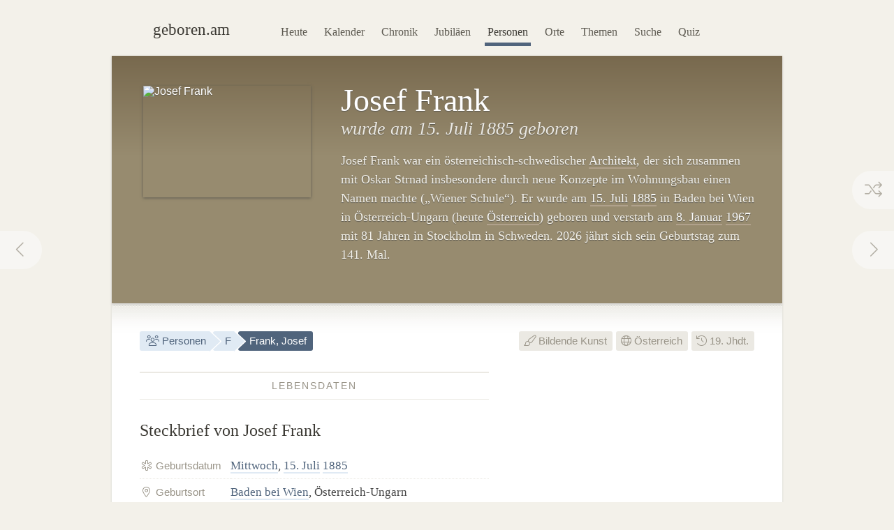

--- FILE ---
content_type: text/html; charset=utf-8
request_url: https://geboren.am/person/josef-frank
body_size: 10019
content:
<!DOCTYPE html><html lang="de"><head><meta charset="utf-8"><meta name="language" content="de">  <meta name="viewport" content="width=960"><title>Josef Frank (1885–1967) · geboren.am</title><link rel="dns-prefetch" href="//static.geboren.am"><link rel="preconnect" href="//static.geboren.am" crossorigin><link rel="dns-prefetch" href="//img.geboren.am"><link rel="preconnect" href="//img.geboren.am" crossorigin><link rel="preload" as="style" href="https://static.geboren.am/css/style-web-20240924.min.css"><link rel="preload" as="style" href="https://static.geboren.am/fontawesome/css/all.min.css"><link rel="preload" as="font" href="https://static.geboren.am/fontawesome/webfonts/fa-light-300.woff2" type="font/woff2" crossorigin> <meta name="referrer" content="no-referrer"><meta name="robots" content="index, follow, noarchive"><link rel="canonical" href="https://geboren.am/person/josef-frank"><link rel="alternate" media="only screen and (max-width: 640px)" href="https://m.geboren.am/person/josef-frank"><meta name="title" content="Josef Frank (1885–1967)"><meta name="description" content="Josef Frank war ein österreichisch-schwedischer Architekt und lebte von 1885 bis 1967. ✓ Lebensdaten, ✓ Biografie und ✓ Steckbrief auf geboren.am."><meta name="author" content="geboren.am"><meta itemprop="name headline" content="Josef Frank (1885–1967)"><meta itemprop="description" content="Josef Frank war ein österreichisch-schwedischer Architekt und lebte von 1885 bis 1967. ✓ Lebensdaten, ✓ Biografie und ✓ Steckbrief auf geboren.am."><meta itemprop="image" content="https://img.geboren.am/collages/persons/josef-frank.jpg"><meta property="fb:app_id" content="115442271813431"><meta property="og:site_name" content="geboren.am"><meta property="og:title" content="Josef Frank (1885–1967)"><meta property="og:url" content="https://geboren.am/person/josef-frank"><meta property="og:type" content="public_figure"><meta property="og:image" content="https://img.geboren.am/collages/persons/josef-frank.jpg"><meta property="og:description" content="Josef Frank war ein österreichisch-schwedischer Architekt und lebte von 1885 bis 1967. ✓ Lebensdaten, ✓ Biografie und ✓ Steckbrief auf geboren.am."><meta property="twitter:account_id" content="4503599629146709"><meta name="twitter:card" content="summary_large_image"><meta name="twitter:site" content="@geboren_am"><meta name="twitter:title" content="Josef Frank (1885–1967)"><meta name="twitter:description" content="Josef Frank war ein österreichisch-schwedischer Architekt und lebte von 1885 bis 1967. ✓ Lebensdaten, ✓ Biografie und ✓ Steckbrief auf geboren.am."><meta name="twitter:image" content="https://img.geboren.am/collages/persons/josef-frank.jpg"><link rel="manifest" href="/manifest.json"><meta name="msapplication-config" content="/browserconfig.xml"><meta name="application-name" content="geboren.am"><meta name="theme-color" content="#2c3e50"><meta name="apple-mobile-web-app-title" content="geboren.am"><meta name="apple-mobile-web-app-capable" content="yes"><meta name="apple-mobile-web-app-status-bar-style" content="black"><meta name="format-detection" content="telephone=no"><link rel="shortcut icon" href="/favicon.ico" type="image/ico"><link rel="icon" type="image/png" sizes="16x16" href="https://img.geboren.am/logo/favicon-16x16.png"><link rel="icon" type="image/png" sizes="32x32" href="https://img.geboren.am/logo/favicon-32x32.png"><link rel="icon" type="image/png" sizes="96x96" href="https://img.geboren.am/logo/favicon-96x96.png"><link rel="icon" type="image/png" sizes="192x192" href="https://img.geboren.am/logo/android-icon-192x192.png"><link rel="apple-touch-icon" sizes="57x57" href="https://img.geboren.am/logo/apple-icon-57x57.png"><link rel="apple-touch-icon" sizes="60x60" href="https://img.geboren.am/logo/apple-icon-60x60.png"><link rel="apple-touch-icon" sizes="72x72" href="https://img.geboren.am/logo/apple-icon-72x72.png"><link rel="apple-touch-icon" sizes="76x76" href="https://img.geboren.am/logo/apple-icon-76x76.png"><link rel="apple-touch-icon" sizes="114x114" href="https://img.geboren.am/logo/apple-icon-114x114.png"><link rel="apple-touch-icon" sizes="120x120" href="https://img.geboren.am/logo/apple-icon-120x120.png"><link rel="apple-touch-icon" sizes="144x144" href="https://img.geboren.am/logo/apple-icon-144x144.png"><link rel="apple-touch-icon" sizes="152x152" href="https://img.geboren.am/logo/apple-icon-152x152.png"><link rel="apple-touch-icon" sizes="180x180" href="https://img.geboren.am/logo/apple-icon-180x180.png"><link rel="stylesheet" href="https://static.geboren.am/css/style-web-20240924.min.css" title="geboren.am" media="all"><link rel="stylesheet" href="https://static.geboren.am/fontawesome/css/all.min.css"><script async src="https://static.geboren.am/js/js-web-20240924.js"></script><script>window.suggestmeyes_loaded = true;</script><script data-ad-client="ca-pub-4317476162656020" async src="https://pagead2.googlesyndication.com/pagead/js/adsbygoogle.js"></script></head><body><div class="god"><div id="area_menu"><div class="boxed"><div id="logo"><a href="https://geboren.am" title="geboren.am"><span class="logo-icon"></span><span class="logo-text">geboren.am</span></a></div><ul id="nav"><li><a data-flow="down" class="bub" href="/heute" title="Das heutige Kalenderblatt: Wer hat heute Geburtstag?">Heute</a></li><li><a data-flow="down" class="bub" href="/kalender" title="Geburtstagskalender: Geburtstage prominenter Menschen">Kalender</a></li><li><a data-flow="down" class="bub" href="/chronik" title="Jahreschronik: Berühmte Personen eines Jahrgangs">Chronik</a></li><li><a data-flow="down" class="bub" href="/jubilaeen" title="Jubiläumsvorschau: Jubiläen bekannter Persönlichkeiten">Jubiläen</a></li><li><a data-flow="down" class="bub selected" href="/namen" title="Personenlexikon A-Z: Berühmte Träger großer Namen">Personen</a></li><li><a data-flow="down" class="bub" href="/orte" title="Geburtsorte: Berühmte Söhne und Töchter ihrer Länder und Städte">Orte</a></li><li><a data-flow="down" class="bub" href="/themen" title="Themenwelten: Das Who's Who einer Branche">Themen</a></li><li><a data-flow="down" class="bub" href="/suche" title="Freitextsuche: Durchsuchen Sie geboren.am">Suche</a></li><li><a data-flow="down" class="bub" href="/quiz" title="Geschichts-Quiz: Wer ist das?">Quiz</a></li></ul></div></div><div class="hcard hreview"><div id="josef-frank" itemscope itemtype="https://schema.org/Person"><div id="area_exposed"><div class="boxed"><div class="item po-left left-240"><div class="po-item"><img itemprop="image" class="photo" src="https://img.geboren.am/portrait/josef-frank,240,160,0.jpg" alt="Josef Frank" width="240" height="160" /></div><h1 itemprop="name" class="fn">Josef Frank </h1><h2>wurde am 15.&nbsp;Juli 1885 geboren </h2><p class="description">Josef Frank war ein österreichisch-schwedischer <a href="/themen/kunst/architekten" title="Bekannte Architekten wie Josef Frank">Architekt</a>, der sich zusammen mit Oskar Strnad insbesondere durch neue Konzepte im Wohnungsbau einen Namen machte („Wiener Schule“). Er wurde am <a title="Geboren am 15.&nbsp;Juli" href="/15-juli">15.&nbsp;Juli</a> <a title="Geboren in 1885" href="/1885">1885</a> in Baden bei Wien in Österreich-Ungarn (heute <a href="/orte/europa/oesterreich" title="Geburtsort Österreich">Österreich</a>) geboren und verstarb am <a title="Geboren am 8.&nbsp;Januar" href="/8-januar">8.&nbsp;Januar</a> <a title="Geboren in 1967" href="/1967">1967</a> mit 81 Jahren in Stockholm in Schweden. 2026 jährt sich sein Geburtstag zum 141. Mal. </p>  <span style="display:none;" itemprop="description">Josef Frank, geboren 1885, war ein österreichisch-schwedischer Architekt.</span>  <span style="display:none;" itemprop="url">//geboren.am/person/josef-frank</span></div></div><a rel="prev" data-flow="right" class="bub pagination-left pagination-back" href="/person/ilja-frank" title="Ilja Frank"><i class="fal fa-fw fa-chevron-left"></i></a> <a rel="next" data-flow="left" class="bub pagination-right pagination-forward" href="/person/otto-heinrich-frank" title="Otto Frank"><i class="fal fa-fw fa-chevron-right"></i></a> <a data-flow="left" class="bub pagination-right pagination-special" href="/zufall" title="Zufallsfund"><i class="fal fa-fw fa-random"></i></a></div><div id="area_content"><div class="boxed"><ul class="calendar fl-l"><li class="bread"><a class="bub" href="/namen" title="Berühmte Personen A–Z"><i class="fal fa-fw fa-users"></i> Personen</a></li><li class="bread"><a class="bub" href="/namen/f" title="Personen mit F">F</a></li><li class="bread selected"><a class="bub" href="/person/josef-frank" title="Steckbrief Josef Frank">Frank, Josef</a></li></ul><ul class="calendar fl-r"><li class="deselected"><a class="bub" href="/themen/kunst" title="Berühmte Künstler, Maler &amp; Designer"><i class="fal fa-paint-brush"></i> Bildende Kunst</a></li><li class="deselected"><a class="bub" href="/orte/europa/oesterreich" title="Berühmte Österreicher"><i class="fal fa-globe"></i> Österreich</a></li><li class="deselected"><a class="bub" href="/19-jahrhundert" title="Personen des 19. Jahrhunderts"><i class="fal fa-history"></i> 19. Jhdt.</a></li></ul><div class="clear"></div><div class="cols-2-Abb-A w-500"><h3><span>Lebensdaten</span></h3><h4>Steckbrief von Josef Frank </h4><table class="table-facts"><tr><th><i class="fal fa-fw fa-star-of-life"></i> Geburtsdatum</th><td><a href="/mittwoch" title="Geboren an einem Mittwoch">Mittwoch</a>, <a href="/15-juli" title="15. Juli">15. Juli</a> <a href="/1885" title="Jahr 1885">1885</a></td></tr><tr><th><i class="fal fa-fw fa-map-marker-alt"></i> Geburtsort</th><td><a href="/orte/europa/oesterreich/niederoesterreich/baden-bei-wien" title="Geburtsstadt Baden bei Wien">Baden bei Wien</a>, Österreich-Ungarn (heute&nbsp;<a href="/orte/europa/oesterreich" title="Geburtsland Österreich">Österreich</a>)</td></tr><tr><th><i class="fal fa-fw fa-leaf"></i> Todesdatum</th><td><a href="/sonntag" title="Wochentag Sonntag">Sonntag</a>, <a href="/8-januar" title="8. Januar">8. Januar</a> <a href="/1967" title="Jahr 1967">1967</a> (&dagger;<a href="/geburtstage/81" title="Im Alter von 81 Jahren gestorben">81</a>)</td></tr><tr><th><i class="fal fa-fw fa-map-marker-alt"></i> Sterbeort</th><td><a href="/orte/europa/schweden/stockholm" title="Provinz Stockholm">Stockholm</a>, <a href="/orte/europa/schweden" title="Schweden">Schweden</a></td></tr><tr><th><i class="fal fa-fw fa-star"></i> Sternzeichen</th><td><a href="/sternzeichen/krebs" title="Sternzeichen Krebs">Krebs</a></td></tr></table><h3><span>Zeitliche Einordnung</span></h3> <h4>Franks Zeit (1885–1967) und seine Zeitgenossen</h4><p>Josef Frank wird gegen Ende des 19. Jahrhunderts geboren. Er kommt <a href="/1885" title="Das Jahr 1885">1885</a> zur Welt. Bekannte Zeitgenossen seiner Generation sind <a href="/person/erwin-schroedinger" title="Infos zu Erwin Schrödinger">Erwin Schrödinger</a> (1887–1961) und <a href="/person/oskar-kokoschka" title="Infos zu Oskar Kokoschka">Oskar Kokoschka</a> (1886–1980). Seine frühe Kindheit verbringt er in den 1880ern, in den 1890er-Jahren wächst er heran. Während er lebt wirken u.&nbsp;a. auch <a href="/person/friedensreich-hundertwasser" title="Infos zu Friedensreich Hundertwasser">Friedensreich Hundertwasser</a> (1928–2000), <a href="/person/gustav-klimt" title="Infos zu Gustav Klimt">Gustav Klimt</a> (1862–1918) und <a href="/person/alma-mahler-werfel" title="Infos zu Alma Mahler-Werfel">Alma Mahler-Werfel</a> (1879–1964). Josef Franks Lebensspanne umfasst 81 Jahre. Er stirbt 1967 in der Zeit des Kalten Krieges.</p><div class="tl-light"></div><ins class="adsbygoogle" style="display:inline-block;width:500px;height:300px" data-ad-client="ca-pub-4317476162656020" data-ad-slot="3689539951"></ins><script>(adsbygoogle = window.adsbygoogle || []).push({});</script><div class="clear tl-ghost"></div><h3><span>Frank-Trivia</span></h3><h4 class="align-center">Schon gewusst?</h4><p class="align-center">Am Tag als Josef Frank starb wurde <a href="/person/r-kelly" title="Infos zu R. Kelly">R.&nbsp;Kelly</a>&nbsp;geboren.</p><div class="tl-ghost"></div><h3 class="clear"><span>Frank-<abbr title="Frequently Asked Questions (Häufig gestellte Fragen)">FAQ</abbr></span></h3><h4 class="clear">Fragen und Fakten über&nbsp;Josef&nbsp;Frank</h4><p><strong>Wann wurde Josef Frank geboren?</strong> Frank wurde vor 141 Jahren im Jahr 1885 geboren. </p><p><strong>An welchem Tag ist Frank geboren worden?</strong> Josef Frank hatte im Sommer am 15.&nbsp;Juli Geburtstag. Er wurde an einem Mittwoch geboren. 2026 fällt sein Geburtstag ebenfalls auf diesen Wochentag. </p><p><strong>Welches Sternzeichen war Frank?</strong> Josef Frank wurde im westlichen Tierkreiszeichen Krebs geboren. </p><p><strong>Wo wurde Josef Frank geboren?</strong> Frank wurde in Mitteleuropa geboren. Er kam in Baden bei Wien in Österreich-Ungarn (heute&nbsp;Österreich) zur Welt. </p><p><strong>Wann ist Frank gestorben?</strong> Josef Frank verstarb vor 59 Jahren in den 1960er-Jahren am 8.&nbsp;Januar 1967, einem Sonntag. </p><p><strong>Wie alt war Josef Frank als er starb?</strong> Josef Frank wurde 81 Jahre, 5 Monate und 24 Tage alt. </p><script type="application/ld+json">[{"@context":"http://schema.org","@type":"FAQPage","mainEntity":[{"@type":"Question","name":"Wann wurde Josef Frank geboren?","acceptedAnswer":{"@type":"Answer","text":"Frank wurde vor 141 Jahren im Jahr 1885 geboren. "}},{"@type":"Question","name":"An welchem Tag ist Frank geboren worden?","acceptedAnswer":{"@type":"Answer","text":"Josef Frank hatte im Sommer am 15.&nbsp;Juli Geburtstag. Er wurde an einem Mittwoch geboren. 2026 fällt sein Geburtstag ebenfalls auf diesen Wochentag."}},{"@type":"Question","name":"Welches Sternzeichen war Frank?","acceptedAnswer":{"@type":"Answer","text":"Josef Frank wurde im westlichen Tierkreiszeichen Krebs geboren."}},{"@type":"Question","name":"Wo wurde Josef Frank geboren?","acceptedAnswer":{"@type":"Answer","text":"Frank wurde in Mitteleuropa geboren. Er kam in Baden bei Wien in Österreich-Ungarn (heute&nbsp;Österreich) zur Welt."}},{"@type":"Question","name":"Wann ist Frank gestorben?","acceptedAnswer":{"@type":"Answer","text":"Josef Frank verstarb vor 59 Jahren in den 1960er-Jahren am 8.&nbsp;Januar 1967, einem Sonntag."}},{"@type":"Question","name":"Wie alt war Josef Frank als er starb?","acceptedAnswer":{"@type":"Answer","text":"Josef Frank wurde 81 Jahre, 5 Monate und 24 Tage alt."}}]}]</script></div><div class="cols-2-Abb-bb"><ins class="adsbygoogle"   style="display:inline-block;width:336px;height:280px"   data-ad-client="ca-pub-4317476162656020"   data-ad-slot="9045438755"></ins><script>(adsbygoogle = window.adsbygoogle || []).push({});</script><div class="clear tl-ghost"></div><div class="box-a"><h3 class="clear"><span>Geburtsort/Sterbeort</span></h3><h4 class="clear">Baden bei Wien <small>– Österreich-Ungarn </small></h4><p>Josef Frank wurde in Baden bei Wien in Österreich-Ungarn (heute&nbsp;Österreich) <i style="color:#cd388c;" class="fal fa-map-marker"></i> geboren und verstarb in Stockholm in Schweden <i style="color:#666;" class="fal fa-map-marker"></i>. </p></div><h3 class="clear"><span>Jahrestage</span></h3><h4>Aktuelle Frank-Jubiläen &amp; Gedenktage</h4><p><b style="color:#999488;text-transform:uppercase;font-family:Helvetica,Arial,sans-serif;font-size:0.85em;">141. Geburtstag</b><span style="display:none;">:</span>&nbsp; in diesem Jahr am 15.&nbsp;Juli 2026. <a href="/jubilaeen/2026" title="Jubiläen 2026">Jubiläen in diesem Jahr&nbsp;›</a></p><p><b style="color:#999488;text-transform:uppercase;font-family:Helvetica,Arial,sans-serif;font-size:0.85em;">150. Jubiläum</b><span style="display:none;">:</span>&nbsp; des Geburtstages in neun Jahren am 15.&nbsp;Juli 2035. <a href="/jubilaeen/2035" title="Jubiläen 2035">Jubiläen&nbsp;im&nbsp;Jahr&nbsp;2035&nbsp;›</a></p><p><b style="color:#999488;text-transform:uppercase;font-family:Helvetica,Arial,sans-serif;font-size:0.85em;">60. Todestag</b><span style="display:none;">:</span>&nbsp; am 8.&nbsp;Januar 2027. <a href="/jubilaeen/2027" title="Jubiläen 2027">Jubiläen&nbsp;im&nbsp;Jahr&nbsp;2027&nbsp;›</a></p><div class="clear tl-ghost"></div><h3 class="clear"><span>Weblinks</span> </h3><h4>Frank im Web </h4><p>Externe Recherchequellen, um mehr über Josef Frank zu erfahren: </p><ul class="links"><li><a class="external" rel="nofollow" href="https://de.wikipedia.org/wiki/Josef_Frank_(Architekt)" title="Externer Link: Informationen zu Josef Frank bei Wikipedia">Wikipedia: Josef Frank in der freien Enzyklopädie</a></li><li><a class="external" rel="nofollow" href="https://www.dhm.de/lemo/jahreschronik/1885.html" title="Externer Link zu hdg.de: Jahreschronik 1885 des Deutschen Historischen Museums">Deutsches Historisches Museum: Jahreschronik des Geburtsjahres 1885 von Josef Frank</a></li></ul><h3><span>Empfehlen</span> </h3><h4 style="margin-bottom:0.2em;font-size:1.2em;" class="rating">Personen-Ranking: <span class="value">5.3</span><small>/<span class="best">10</span></small> </h4><p class="small">Das Ranking von Josef Frank auf geboren.am wird berechnet aus Faktoren wie Relevanz, Bekanntheit und Popularität. <span style="display:none;" class="reviewer vcard">Bewertung ermittelt von <a class="url fn" href="https://geboren.am">geboren.am</a>, <abbr class="dtreviewed" title="2026">2026</abbr></span></p><ul class="calendar"><li class="tag"><a class="bub sharepopup" style="background-color:#5f7dbd;color:#fff;" title="Steckbrief empfehlen auf Facebook" onclick="ga('send',{'hitType': 'social','socialNetwork': 'Facebook','socialAction': 'Share','socialTarget': 'https://geboren.am/person/josef-frank'});" href="https://www.facebook.com/sharer.php?u=https://geboren.am/person/josef-frank"><svg xmlns="http://www.w3.org/2000/svg" style="fill:#fff;" width="12" height="12" viewBox="0 0 264 512"><path d="M215.8 85H264V3.6C255.7 2.5 227.1 0 193.8 0 124.3 0 76.7 42.4 76.7 120.3V192H0v91h76.7v229h94V283h73.6l11.7-91h-85.3v-62.7c0-26.3 7.3-44.3 45.1-44.3z"/></svg> Teilen</a></li><li class="tag"><a class="bub sharepopup" style="background-color:#94bfd9;color:#fff;" title="Steckbrief empfehlen auf X" onclick="ga('send', {'hitType': 'social','socialNetwork': 'Twitter','socialAction': 'Send','socialTarget': 'https://geboren.am/person/josef-frank'});" href="https://x.com/intent/post?text=Josef%20Frank%2C%20%C3%B6sterreichisch-schwedischer%20Architekt%2C%20auf%20%40geboren_am%3A%20https%3A%2F%2Fgeboren.am%2Fperson%2Fjosef-frank&related=geboren_am,gestorben_am"><svg xmlns="http://www.w3.org/2000/svg" style="fill:#fff;" width="12" height="12" viewBox="0 0 512 512"><path d="M459.37 151.716c.325 4.548.325 9.097.325 13.645 0 138.72-105.583 298.558-298.558 298.558-59.452 0-114.68-17.219-161.137-47.106 8.447.974 16.568 1.299 25.34 1.299 49.055 0 94.213-16.568 130.274-44.832-46.132-.975-84.792-31.188-98.112-72.772 6.498.974 12.995 1.624 19.818 1.624 9.421 0 18.843-1.3 27.614-3.573-48.081-9.747-84.143-51.98-84.143-102.985v-1.299c13.969 7.797 30.214 12.67 47.431 13.319-28.264-18.843-46.781-51.005-46.781-87.391 0-19.492 5.197-37.36 14.294-52.954 51.655 63.675 129.3 105.258 216.365 109.807-1.624-7.797-2.599-15.918-2.599-24.04 0-57.828 46.782-104.934 104.934-104.934 30.213 0 57.502 12.67 76.67 33.137 23.715-4.548 46.456-13.32 66.599-25.34-7.798 24.366-24.366 44.833-46.132 57.827 21.117-2.273 41.584-8.122 60.426-16.243-14.292 20.791-32.161 39.308-52.628 54.253z"/></svg> Twittern</a></li></ul></div><div class="tl-ghost clear"></div><h3 class="big"><span>Mehr entdecken</span></h3><h4 class="align-center">Thematisch mit Josef Frank verwandte Persönlichkeiten</h4><div id="car-2" class="touchcarousel">    <ul class="touchcarousel-container"><li class="touchcarousel-item"><a class="item-block" href="/person/margarete-schuette-lihotzky" title="Margarete Schütte-Lihotzky, österreichische Architektin"><img class="lazy" src="https://img.geboren.am/lazyload-180-120.jpg" data-src="https://img.geboren.am/portrait/margarete-schuette-lihotzky,180,120,0.jpg" alt="Margarete Schütte-Lihotzky" width="180" height="120" /><span><strong>Margarete Schütte-Lihotzky </strong>1897–2000</span></a></li><li class="touchcarousel-item"><a class="item-block" href="/person/friedensreich-hundertwasser" title="Friedensreich Hundertwasser, österreichischer Maler und Architekt"><img class="lazy" src="https://img.geboren.am/lazyload-180-120.jpg" data-src="https://img.geboren.am/portrait/friedensreich-hundertwasser,180,120,0.jpg" alt="Friedensreich Hundertwasser" width="180" height="120" /><span><strong>Friedensreich Hundertwasser </strong>1928–2000</span></a></li><li class="touchcarousel-item"><a class="item-block" href="/person/christopher-alexander" title="Christopher Alexander, österreichischer Architekt"><img class="lazy" src="https://img.geboren.am/lazyload-180-120.jpg" data-src="https://img.geboren.am/portrait/christopher-alexander,180,120,0.jpg" alt="Christopher Alexander" width="180" height="120" /><span><strong>Christopher Alexander </strong>1936–2022</span></a></li><li class="touchcarousel-item"><a class="item-block" href="/person/hans-scharoun" title="Hans Scharoun, deutscher Architekt"><img class="lazy" src="https://img.geboren.am/lazyload-180-120.jpg" data-src="https://img.geboren.am/portrait/hans-scharoun,180,120,0.jpg" alt="Hans Scharoun" width="180" height="120" /><span><strong>Hans Scharoun </strong>1893–1972</span></a></li><li class="touchcarousel-item"><a class="item-block" href="/person/le-corbusier" title="Le Corbusier, schweizerisch-französischer Architekt, Designer und Stadtplaner"><img class="lazy" src="https://img.geboren.am/lazyload-180-120.jpg" data-src="https://img.geboren.am/portrait/le-corbusier,180,120,0.jpg" alt="Le Corbusier" width="180" height="120" /><span><strong>Le Corbusier </strong>1887–1965</span></a></li><li class="touchcarousel-item"><a class="item-block" href="/person/ludwig-mies-van-der-rohe" title="Ludwig Mies van der Rohe, deutscher Architekt"><img class="lazy" src="https://img.geboren.am/lazyload-180-120.jpg" data-src="https://img.geboren.am/portrait/ludwig-mies-van-der-rohe,180,120,0.jpg" alt="Ludwig Mies van der Rohe" width="180" height="120" /><span><strong>Ludwig Mies van der Rohe </strong>1886–1969</span></a></li><li class="touchcarousel-item"><a class="item-block" href="/person/walter-gropius" title="Walter Gropius, deutscher Architekt und der Gründer des Bauhauses"><img class="lazy" src="https://img.geboren.am/lazyload-180-120.jpg" data-src="https://img.geboren.am/portrait/walter-gropius,180,120,0.jpg" alt="Walter Gropius" width="180" height="120" /><span><strong>Walter Gropius </strong>1883–1969</span></a></li><li class="touchcarousel-item"><a class="item-block" href="/person/alvar-aalto" title="Alvar Aalto, finnischer Architekt und Designer"><img class="lazy" src="https://img.geboren.am/lazyload-180-120.jpg" data-src="https://img.geboren.am/portrait/alvar-aalto,180,120,0.jpg" alt="Alvar Aalto" width="180" height="120" /><span><strong>Alvar Aalto </strong>1898–1976</span></a></li><li class="touchcarousel-item"><a class="item-block" href="/person/frank-lloyd-wright" title="Frank Lloyd Wright, amerikanischer Architekt"><img class="lazy" src="https://img.geboren.am/lazyload-180-120.jpg" data-src="https://img.geboren.am/portrait/frank-lloyd-wright,180,120,0.jpg" alt="Frank Lloyd Wright" width="180" height="120" /><span><strong>Frank Lloyd Wright </strong>1867–1959</span></a></li><li class="touchcarousel-item"><a class="item-block" href="/person/jorn-utzon" title="Jørn Utzon, dänischer Architekt"><img class="lazy" src="https://img.geboren.am/lazyload-180-120.jpg" data-src="https://img.geboren.am/lazyload-180-120.jpg" alt="Jørn Utzon" width="180" height="120" /><span><strong>Jørn Utzon </strong>1918–2008</span></a></li><li class="touchcarousel-item"><a class="item-block" href="/person/henry-van-de-velde" title="Henry van de Velde, belgisch-flämischer Architekt und Designer"><img class="lazy" src="https://img.geboren.am/lazyload-180-120.jpg" data-src="https://img.geboren.am/portrait/henry-van-de-velde,180,120,0.jpg" alt="Henry van de Velde" width="180" height="120" /><span><strong>Henry van de Velde </strong>1863–1957</span></a></li><li class="touchcarousel-item"><a class="item-block" href="/person/oscar-niemeyer" title="Oscar Niemeyer, brasilianischer Architekt"><img class="lazy" src="https://img.geboren.am/lazyload-180-120.jpg" data-src="https://img.geboren.am/portrait/oscar-niemeyer,180,120,0.jpg" alt="Oscar Niemeyer" width="180" height="120" /><span><strong>Oscar Niemeyer </strong>1907–2012</span></a></li><li class="touchcarousel-item"><a class="item-block" href="/person/lucio-costa" title="Lúcio Costa, brasilianischer Architekt"><img class="lazy" src="https://img.geboren.am/lazyload-180-120.jpg" data-src="https://img.geboren.am/lazyload-180-120.jpg" alt="Lúcio Costa" width="180" height="120" /><span><strong>Lúcio Costa </strong>1902–1998</span></a></li><li class="touchcarousel-item"><a class="item-block" href="/person/louis-sullivan" title="Louis Sullivan, amerikanischer Architekt"><img class="lazy" src="https://img.geboren.am/lazyload-180-120.jpg" data-src="https://img.geboren.am/portrait/louis-sullivan,180,120,0.jpg" alt="Louis Sullivan" width="180" height="120" /><span><strong>Louis Sullivan </strong>1856–1924</span></a></li><li class="touchcarousel-item"><a class="item-block" href="/person/gunter-behnisch" title="Günter Behnisch, deutscher Architekt und Hochschullehrer"><img class="lazy" src="https://img.geboren.am/lazyload-180-120.jpg" data-src="https://img.geboren.am/lazyload-180-120.jpg" alt="Günter Behnisch" width="180" height="120" /><span><strong>Günter Behnisch </strong>1922–2010</span></a></li><li class="touchcarousel-item"><a class="item-block" href="/person/antoni-gaudi" title="Antoni Gaudí, spanischer Architekt"><img class="lazy" src="https://img.geboren.am/lazyload-180-120.jpg" data-src="https://img.geboren.am/portrait/antoni-gaudi,180,120,0.jpg" alt="Antoni Gaudí" width="180" height="120" /><span><strong>Antoni Gaudí </strong>1852–1926</span></a></li></ul></div><div class="tl-ghost"></div><div class="cols-3-ABC-A"><div class="box-a" style="min-height:210px;"><h3><span>Geburtstag</span></h3><h4 class="big-xxl align-center"><a class="bub" href="/15-juli" title="Geboren am 15. Juli">15.7.</a></h4><p class="align-center">Der 15.&nbsp;Juli: Wer hat am gleichen Tag wie Josef Frank Geburtstag?</p></div></div><div class="cols-3-ABC-B"><div class="box-a" style="min-height:210px;"><h3><span>Geburtsjahr</span></h3><h4 class="big-xxl align-center"><a class="bub" href="/1885" title="Jahr 1885">1885</a></h4><p class="align-center">Berühmte Persönlichkeiten aus dem Jahrgang 1885: Wer wurde im Jahr 1885&nbsp;geboren?</p></div></div><div class="cols-3-ABC-C"><div class="box-a" style="min-height:210px;"><h3><span>Bildende Kunst</span></h3><h4 class="big-xxl align-center" style="font-size:40px"><a class="bub" href="/themen/kunst" title="Berühmte Personen der Kunst"><i class="fal fa-paint-brush"></i></a></h4><p class="align-center">Weitere berühmte Personen der Kunst: Künstler, Maler &amp; Designer.</p></div></div><div class="clear tl-ghost"></div><h3 class="big"><span>Schlagworte zu Frank</span></h3><ul class="align-center calendar"><li><a class="bub" href="/15-juli-1885" title="Geboren am 15. Juli 1885">15. Juli 1885</a></li><li><a class="bub" href="/juli-1885" title="Geboren im Juli 1885">Juli 1885</a></li><li><a class="bub" href="/1885" title="Geboren im Jahr 1885">Geburtsjahr 1885</a></li><li><a class="bub" href="/19-jahrhundert" title="Geboren im 19. Jahrhundert">19. Jahrhundert</a></li><li><a class="bub" href="/15-juli" title="Geburtstage am 15. Juli">Geburtstag 15. Juli</a></li><li><a class="bub" href="/juli" title="Geboren im Monat Juli">Juli</a></li><li><a class="bub" href="/sternzeichen/krebs" title="Geboren im Sternzeichen Krebs">Sternzeichen Krebs</a></li><li><a class="bub" href="/mittwoch" title="Berühmte Mittwochskinder">Mittwoch</a></li><li><a class="bub" href="/themen/kunst" title="Berühmte Künstler, Maler &amp; Designer">Bildende Kunst</a></li><li><a class="bub" href="/themen/kunst/architekten" title="Berühmte Architekten">Architekt</a></li><li><a class="bub" href="/orte/europa/oesterreich" title="Geboren in Österreich">Österreich</a></li><li><a class="bub" href="/orte/europa/oesterreich/niederoesterreich" title="Geburtsregion Niederösterreich, Österreich">Niederösterreich</a></li><li><a class="bub" href="/orte/europa/oesterreich/niederoesterreich/baden-bei-wien" title="Geburtsort Baden bei Wien, Niederösterreich, Österreich">Baden bei Wien</a></li><li><a class="bub" href="/namen/f" title="Personen, deren Nachname mit F beginnt">Nachname mit F</a></li></ul><div class="clear"></div></div></div></div></div></div><div class="clear" id="area_footer"><div class="god"><div class="boxed"><p class="fl-l"> <i class="fal fa-lg fa-house"></i> <a href="https://geboren.am" title="geboren.am: Wer hat heute Geburtstag"><strong>geboren.am</strong></a> <i class="fal fa-angle-right"></i> <a href="/namen" title="Personen nach Namen A–Z">Personen</a> <i class="fal fa-angle-right"></i> <a href="/namen/f" title="Personen mit F">F</a> <i class="fal fa-angle-right"></i> Josef Frank </p><script type="application/ld+json">[{"@context":"http://schema.org","@type":"BreadcrumbList","itemListElement":[{"@type":"ListItem","item":{"@id":"https://geboren.am","@type":"WebPage","name":"geboren.am"},"position":1},{"@type":"ListItem","item":{"@id":"/namen","@type":"WebPage","name":"Personen"},"position":2},{"@type":"ListItem","item":{"@id":"/namen/f","@type":"WebPage","name":"F"},"position":3},{"@type":"ListItem","item":{"@id":"/person/josef-frank","@type":"WebPage","name":"Josef Frank"},"position":4}]}]</script><div class="clear"></div></div><div class="footer-line"></div><div class="boxed"><p class="fl-l"><i class="fal fa-lg fa-calendar-times"></i>&nbsp; <a href="/heute" title="Wer hat heute Geburtstag?">Heute</a>&nbsp;&nbsp; <i class="fal fa-lg fa-trophy"></i>&nbsp; <a href="/top100" title="100 bedeutende Personen der Geschichte">Top 100</a>&nbsp;&nbsp; <i class="fal fa-lg fa-arrow-trend-up"></i>&nbsp; <a href="/trends" title="Akuell angesagte Persönlichkeiten">Trends</a>&nbsp;&nbsp; <i class="fal fa-lg fa-lightbulb"></i>&nbsp; <a href="/quiz" title="Quiz: Wer ist das?">Quiz</a>&nbsp;&nbsp; <i class="fal fa-lg fa-random"></i>&nbsp; <a href="/zufall" title="Zufällige Persönlichkeit entdecken">Auf gut Glück!</a>&nbsp;&nbsp; <i class="fal fa-lg fa-search"></i>&nbsp; <a href="/suche" title="Suche nach berühmten Personen">Suche</a></p><p class="fl-r"><i class="fal fa-lg fa-leaf"></i>&nbsp; <a class="external" href="//gestorben.am" title="Todesfälle auf gestorben.am">Nekrolog</a></p><div class="clear"></div><div class="cols-4-ABCD-A"><p><a href="/kalender" title="Geburtstage berühmter Personen"><b>Geburtstagskalender</b></a> <br/><a href="/januar" title="Geburtstage im Januar">Januar</a>&nbsp;· <a href="/februar" title="Geburtstage im Februar">Februar</a>&nbsp;· <a href="/maerz" title="Geburtstage im März">März</a>&nbsp;· <a href="/april" title="Geburtstage im April">April</a>&nbsp;· <a href="/mai" title="Geburtstage im Mai">Mai</a>&nbsp;· <a href="/juni" title="Geburtstage im Juni">Juni</a>&nbsp;· <a href="/juli" title="Geburtstage im Juli">Juli</a>&nbsp;· <a href="/august" title="Geburtstage im August">August</a>&nbsp;· <a href="/september" title="Geburtstage im September">Sept.</a>&nbsp;· <a href="/oktober" title="Geburtstage im Oktober">Okt.</a>&nbsp;· <a href="/november" title="Geburtstage im November">Nov.</a>&nbsp;· <a href="/dezember" title="Geburtstage im Dezember">Dez.</a> <br/>&nbsp;<br/><a href="/sternzeichen" title="Prominente Personen eines Sternzeichens"><b>Sternzeichen</b></a> <br/><a href="/sternzeichen/wassermann" title="Sternzeichen Wassermann">Wassermann</a>&nbsp;· <a href="/sternzeichen/fische" title="Sternzeichen Fische">Fische</a>&nbsp;· <a href="/sternzeichen/widder" title="Sternzeichen Widder">Widder</a>&nbsp;· <a href="/sternzeichen/stier" title="Sternzeichen Stier">Stier</a>&nbsp;· <a href="/sternzeichen/zwilling" title="Sternzeichen Zwilling">Zwilling</a>&nbsp;· <a href="/sternzeichen/krebs" title="Sternzeichen Krebs">Krebs</a>&nbsp;· <a href="/sternzeichen/loewe" title="Sternzeichen Löwe">Löwe</a>&nbsp;· <a href="/sternzeichen/jungfrau" title="Sternzeichen Jungfrau">Jungfrau</a>&nbsp;· <a href="/sternzeichen/waage" title="Sternzeichen Waage">Waage</a>&nbsp;· <a href="/sternzeichen/skorpion" title="Sternzeichen Skorpion">Skorpion</a>&nbsp;· <a href="/sternzeichen/schuetze" title="Sternzeichen Schütze">Schütze</a>&nbsp;· <a href="/sternzeichen/steinbock" title="Sternzeichen Steinbock">Steinbock</a></p></div><div class="cols-4-ABCD-B"><p><a href="/chronik" title="Bekannter Personen eines Jahrgangs"><b>Jahreschronik</b></a><br/><a href="/1996" title="30. Geburtstag 2026">1996</a>&nbsp;· <a href="/1986" title="40. Geburtstag 2026">1986</a>&nbsp;· <a href="/1976" title="50. Geburtstag 2026">1976</a>&nbsp;· <a href="/1966" title="60. Geburtstag 2026">1966</a>&nbsp;· <a href="/1961" title="65. Geburtstag 2026">1961</a>&nbsp;· <a href="/1956" title="70. Geburtstag 2026">1956</a>&nbsp;· <a href="/1951" title="75. Geburtstag 2026">1951</a>&nbsp;· <a href="/1946" title="80. Geburtstag 2026">1946</a>&nbsp;· <a href="/1936" title="90. Geburtstag 2026">1936</a>&nbsp;· <a href="/1926" title="100. Geburtstag 2026">1926</a>&nbsp;· <a href="/20-jahrhundert" title="20. Jahrhundert (1900–1999)">1900</a>&nbsp;· <a href="/19-jahrhundert" title="19. Jahrhundert (1800–1899)">1800</a>&nbsp;· <a href="/18-jahrhundert" title="18. Jahrhundert (1700–1799)">1700</a>&nbsp;· <a href="/17-jahrhundert" title="17. Jahrhundert (1600–1699)">1600</a><br/>&nbsp;<br/><a href="/jubilaeen" title="Jubiläen bedeutender Personen"><b>Jubiläen</b></a> <br/><a href="/jubilaeen/2026" title="Jubiläen 2026">2026</a>&nbsp;· <a href="/jubilaeen/2027" title="Jubiläen 2027">2027</a>&nbsp;· <a href="/jubilaeen/2028" title="Jubiläen 2028">2028</a>&nbsp;· <a href="/jubilaeen/2029" title="Jubiläen 2029">2029</a><br/>&nbsp;<br/><a href="/geburtstage" title="Berühmte Personen nach Alter"><b>Geburtstage</b></a> <br/><a href="/geburtstage/30" title="30. Geburtstag: 30-jährige Stars">30</a>&nbsp;· <a href="/geburtstage/40" title="40. Geburtstag: 40-jährige Berühmheiten">40</a>&nbsp;· <a href="/geburtstage/50" title="50. Geburtstag: 50-jährige Berühmheiten">50</a>&nbsp;· <a href="/geburtstage/60" title="60. Geburtstag: 60-jährige Personen">60</a>&nbsp;· <a href="/geburtstage/70" title="70. Geburtstag: 70-jährige Persönlichkeiten">70</a>&nbsp;· <a href="/geburtstage/80" title="80. Geburtstag: 80-jährige Persönlichkeiten">80</a></p></div><div class="cols-4-ABCD-C"><p><a href="/namen" title="Bekannte Personen von A bis Z"><b>Personen A–Z</b></a> <br/><a href="/namen/a" title="Personen mit A">A</a>&nbsp;· <a href="/namen/b" title="Personen mit B">B</a>&nbsp;· <a href="/namen/c" title="Personen mit C">C</a>&nbsp;· <a href="/namen/d" title="Personen mit D">D</a>&nbsp;· <a href="/namen/e" title="Personen mit E">E</a>&nbsp;· <a href="/namen/f" title="Personen mit F">F</a>&nbsp;· <a href="/namen/g" title="Personen mit G">G</a>&nbsp;· <a href="/namen/h" title="Personen mit H">H</a>&nbsp;· <a href="/namen/i" title="Personen mit I">I</a>&nbsp;· <a href="/namen/j" title="Personen mit J">J</a>&nbsp;· <a href="/namen/k" title="Personen mit K">K</a>&nbsp;· <a href="/namen/l" title="Personen mit L">L</a>&nbsp;· <a href="/namen/m" title="Personen mit M">M</a>&nbsp;· <a href="/namen/n" title="Personen mit N">N</a>&nbsp;· <a href="/namen/o" title="Personen mit O">O</a>&nbsp;· <a href="/namen/p" title="Personen mit P">P</a>&nbsp;· <a href="/namen/q" title="Personen mit Q">Q</a>&nbsp;· <a href="/namen/r" title="Personen mit R">R</a>&nbsp;· <a href="/namen/s" title="Personen mit S">S</a>&nbsp;· <a href="/namen/t" title="Personen mit T">T</a>&nbsp;· <a href="/namen/u" title="Personen mit U">U</a>&nbsp;· <a href="/namen/v" title="Personen mit V">V</a>&nbsp;· <a href="/namen/w" title="Personen mit W">W</a>&nbsp;· <a href="/namen/x" title="Personen mit X">X</a>&nbsp;· <a href="/namen/y" title="Personen mit Y">Y</a>&nbsp;· <a href="/namen/z" title="Personen mit Z">Z</a> <br/>&nbsp;<br/><a href="/orte" title="Geburtsorte berühmter Persönlichkeiten"><b>Geburtsorte</b></a> <br/><a href="/orte/europa/deutschland" title="Geboren in Deutschland">Deutschland</a>&nbsp;· <a href="/orte/europa/oesterreich" title="Geboren in Österreich">Österreich</a>&nbsp;· <a href="/orte/europa/schweiz" title="Geboren in der Schweiz">Schweiz</a>&nbsp;· <a href="/orte/europa" title="Geboren in Europa">Europa</a>&nbsp;· <a href="/orte/asien" title="Geboren in Asien">Asien</a>&nbsp;· <a href="/orte/nordamerika" title="Geboren in Nordameria">Nordamerika</a>&nbsp;· <a href="/orte/suedamerika" title="Geboren in Südamerika">Südamerika</a>&nbsp;· <a href="/orte/afrika" title="Geboren in Afrika">Afrika</a>&nbsp;· <a href="/orte/ozeanien" title="Geboren in Ozeanien">Ozeanien</a>&nbsp;· <a href="/orte/a-z" title="Geburtsländer von A bis Z">A–Z</a></p></div><div class="cols-4-ABCD-D"><p><a href="/themen" title="Who's Who eines Themengebietes"><b>Themengebiete</b></a> <br/><a href="/themen/politik" title="Berühmte Politiker">Politik</a>&nbsp;· <a href="/themen/sport" title="Berühmte Sportler">Sport</a>&nbsp;· <a href="/themen/film" title="Berühmte Schauspieler und Filmschaffende">Film & Theater</a>&nbsp;· <a href="/themen/medien" title="Berühmte Personen der Medien">Medien & Show</a>&nbsp;· <a href="/themen/musik" title="Berühmte Musiker">Musik</a>&nbsp;· <a href="/themen/kunst" title="Berühmte Künstler">Kunst</a>&nbsp;· <a href="/themen/literatur" title="Berühmte Schriftsteller und Literaten">Literatur</a>&nbsp;· <a href="/themen/geisteswissenschaft" title="Berühmte Geisteswissenschaftler">Geist & Bildung</a>&nbsp;· <a href="/themen/naturwissenschaft" title="Berühmte Wissenschaftler">Natur & Forschung</a>&nbsp;· <a href="/themen/technik" title="Berühmte Personen der Technik">Technik</a>&nbsp;· <a href="/themen/medizin" title="Berühmte Mediziner">Medizin</a>&nbsp;· <a href="/themen/religion" title="Berühmte Personen der Religion">Religion & Glaube</a>&nbsp;· <a href="/themen/wirtschaft" title="Berühmte Personen der Wirtschaft">Wirtschaft</a>&nbsp;· <a href="/themen/alltag" title="Berühmte Personen der Gesellschaft">Leben & Alltag</a>&nbsp;· <a href="/themen/frauen" title="Berühmte Frauen">Frauen</a>&nbsp;· <a href="/nobelpreise" title="Nobelpreisträger">Nobelpreise</a><br/>&nbsp;<br/><i class="fal fa-external-link"></i> <a class="external" href="//twitter.com/geboren_am" title="geboren.am auf X/Twitter">X/Twitter</a>&nbsp;· <i class="fal fa-external-link"></i> <a class="external" href="//www.facebook.com/geboren.am" title="geboren.am auf Facebook">Facebook</a></p></div><div class="clear tl-ghost"></div><p class="align-center"><b>Made with <i class="fal fa-heart" title="Love"></i> in Wiesbaden.</b> <br/><a href="/ueber" title="Infos und Fakten über uns">Über geboren.am</a>&nbsp;· <a href="/datenschutz" title="Datenschutzerklärung">Datenschutz</a>&nbsp;· <a href="/impressum" title="Impressum und Kontakt">Impressum</a> </p><p class="align-center">© 2010–2026 geboren.am. Alle Rechte vorbehalten. Vervielfältigung nur mit schriftlicher Genehmigung. <br/>Alle genannten Produktnamen, Logos und eingetragene Warenzeichen sind Eigentum der jeweiligen Rechteinhaber. </p><p class="clear imgcopyrightnotice">Biografische Informationen zu Josef Frank – Wer war Josef Frank? Wann lebte Josef Frank?<!--googleoff: index--> <br/>Bildnachweise: Bild &raquo;Alvar Aalto&laquo; [M]: PD · Bild &raquo;Christopher Alexander&laquo; [M]: Michaelmehaffy, CC BY-SA 4.0 · Bild &raquo;Le Corbusier&laquo; [M]: PD · Bild &raquo;Josef Frank&laquo; [M]: unknown · Bild &raquo;Walter Gropius&laquo; [M]: Louis Held, gemeinfrei · Bild &raquo;Oscar Niemeyer&laquo; [M]: PD · Bild &raquo;Hans Scharoun&laquo; [M]: Bundesarchiv, Bild 183-E0324-0047-004 / CC BY-SA 3.0 · Bild &raquo;Margarete Schütte-Lihotzky&laquo; [M]: * · Bild &raquo;Friedensreich Hundertwasser&laquo; [M]: Hannes Grobe, CC BY-SA 2.5 · Bild &raquo;Henry van de Velde&laquo; [M]: Nicola Perscheid, PD · Bild &raquo;Frank Lloyd Wright&laquo; [M]: New York World-Telegram and the Sun staff photographer: Al Ravenna &#8212; Zeichenerklärung: [M] bearbeitet &#8212; Lizenztexte: <a href="//creativecommons.org/licenses/by-sa/2.5/legalcode" class="external">CC BY-SA 2.5</a> · <a href="//creativecommons.org/licenses/by-sa/3.0/legalcode" class="external">CC BY-SA 3.0</a> · <a href="//creativecommons.org/licenses/by-sa/4.0/legalcode" class="external">CC BY-SA 4.0</a> — <a href="//geboren.am/impressum#bildnachweis" title="Impressum: Bildrechte">Infos zu Bildmaterial und Lizenzen auf geboren.am&nbsp;›</a> </p><div class="clear"></div><!--googleon: index--></div></div></div></body></html>

--- FILE ---
content_type: text/html; charset=utf-8
request_url: https://www.google.com/recaptcha/api2/aframe
body_size: 268
content:
<!DOCTYPE HTML><html><head><meta http-equiv="content-type" content="text/html; charset=UTF-8"></head><body><script nonce="C0PAIzpy_lcRTJQqSGpHfA">/** Anti-fraud and anti-abuse applications only. See google.com/recaptcha */ try{var clients={'sodar':'https://pagead2.googlesyndication.com/pagead/sodar?'};window.addEventListener("message",function(a){try{if(a.source===window.parent){var b=JSON.parse(a.data);var c=clients[b['id']];if(c){var d=document.createElement('img');d.src=c+b['params']+'&rc='+(localStorage.getItem("rc::a")?sessionStorage.getItem("rc::b"):"");window.document.body.appendChild(d);sessionStorage.setItem("rc::e",parseInt(sessionStorage.getItem("rc::e")||0)+1);localStorage.setItem("rc::h",'1769078559363');}}}catch(b){}});window.parent.postMessage("_grecaptcha_ready", "*");}catch(b){}</script></body></html>